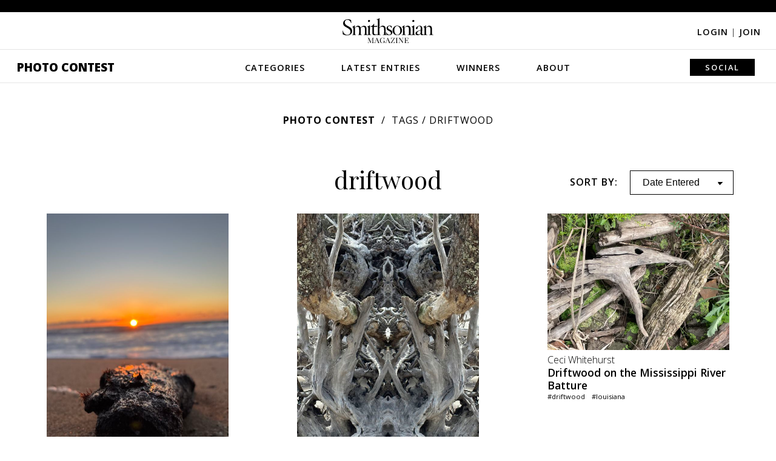

--- FILE ---
content_type: text/html; charset=utf-8
request_url: https://photocontest.smithsonianmag.com/photocontest/tags/driftwood/
body_size: 7086
content:

<!DOCTYPE html>
<html lang="en">
<head>
  <script data-cfasync="false" src="https://a.pub.network/smithsonianmag-com/pubfig.min.js" async
          type="text/javascript"></script>
  
    <!-- Google Tag Manager -->
    <!-- Environment: PRODUCTION -->
    <script>
      function tagLinkEvent(name) {
        dataLayer.push({'event': name});
      }
    </script>
    <script>(function (w, d, s, l, i) {
      w[l] = w[l] || [];
      w[l].push({
        'gtm.start':
          new Date().getTime(), event: 'gtm.js'
      });
      var f = d.getElementsByTagName(s)[0],
        j = d.createElement(s), dl = l != 'dataLayer' ? '&l=' + l : '';
      j.async = true;
      j.src =
        'https://www.googletagmanager.com/gtm.js?id=' + i + dl;
      f.parentNode.insertBefore(j, f);
    })(window, document, 'script', 'dataLayer', 'GTM-T62VWK2');</script>
    <!-- End Google Tag Manager -->
  

  <title>Latest driftwood Photos | Smithsonian Photo Contest | Smithsonian Magazine</title>
  <meta name="keywords" content="photo contest, driftwood, tags, photos, contest, images"/>
  <meta name="description" content=""/>

  <meta name="author" content="Smithsonian Magazine"/>
  <meta charset="utf-8"/>
  <meta http-equiv="X-UA-Compatible" content="IE=edge,chrome=1"/>
  <meta name="viewport" content="width=device-width, initial-scale=1">
  
  
  
    
      
        

  <meta name="category" content="Photo Contest" />
  <meta name="author" content="Smithsonian Magazine" />
  <link rel="canonical" href="https://photocontest.smithsonianmag.com/photocontest/tags/driftwood/" />
  <link rel="image_src" href="https://th-thumbnailer.cdn-si-edu.com/ROgqgBRYbYeCl_uA03x-SFH48Pk=/1000x750/filters:no_upscale()/https://tf-cmsv2-photocontest-media.s3.amazonaws.com/photocontest/sharing/Smithmag-PhotoContest22-Winners-Instagram-1080x1080-notext.jpg" />
  <meta property="og:title" content="" />
  <meta property="og:url" content="https://photocontest.smithsonianmag.com/photocontest/tags/driftwood/" />
  <meta property="og:site_name" content="Smithsonian Magazine" />
  <meta property="og:type" content="article" />
  <meta property="og:description" content="Announcing 23rd  Annual Photo Contest Finalists in Spring 2026!" />
  <meta property="og:image" content="https://th-thumbnailer.cdn-si-edu.com/0lH4HEulW6vrfQjLXnY5NXfjPLU=/1000x750/filters:no_upscale()/https%3A%2F%2Ftf-cmsv2-photocontest-media.s3.amazonaws.com%2Fphotocontest%2Fsharing%2FSmithmag-PhotoContest22-Winners-Instagram-1080x1080-notext.jpg" />
  <meta property="fb:app_id" content="419418791549947" />
  <meta name="twitter:card" content="photo" />
  <meta name="twitter:site" content="@smithsonianmag" />
  <meta name="twitter:title" content="" />
  <meta name="twitter:description" content="Announcing 23rd  Annual Photo Contest Finalists in Spring 2026!" />
  <meta name="twitter:url" content="https://photocontest.smithsonianmag.com/photocontest/tags/driftwood/" />
  <meta name="twitter:image" content="https://th-thumbnailer.cdn-si-edu.com/ROgqgBRYbYeCl_uA03x-SFH48Pk=/1000x750/filters:no_upscale()/https://tf-cmsv2-photocontest-media.s3.amazonaws.com/photocontest/sharing/Smithmag-PhotoContest22-Winners-Instagram-1080x1080-notext.jpg" />


      
    
  
  <script>
    // AWS Configs
    window.AWS_SIGNER_URL = "/dashboard/photocontest/aws_sign/";
    window.AWS_S3_ACCESS_KEY_ID = "AKIA3Q3RZF2CALY2ZP74";
    window.AWS_S3_PHOTOCONTEST_BUCKET = "tf-cmsv2-photocontest-smithsonianmag-prod-approved";
    window.AWS_S3_UPLOAD_PHOTOCONTEST_BUCKET = "tf-cmsv2-photocontest-smithsonianmag-prod-uploads";
  </script>

  <link rel="preconnect" href="//a.pub.network"/>
  <link rel="dns-prefetch" href="//www.google-analytics.com"/>
  <link rel="dns-prefetch" href="//www.googletagmanager.com"/>
  <link rel="dns-prefetch" href="//connect.facebook.net"/>
  <link rel="dns-prefetch" href="//ajax.googleapis.com"/>
  <link rel="dns-prefetch" href="//fonts.googleapis.com"/>
  <link rel="dns-prefetch" href="//use.fontawesome.com"/>
  <link rel="dns-prefetch" href="//logs1.smithsonian.museum"/>
  <link rel="dns-prefetch" href="//sb.scorecardresearch.com"/>
  <link rel="dns-prefetch" href="//th-thumbnailer.smithsonianmag.com"/>

  <link rel="stylesheet" type="text/css" href="/static/photocontest/photocontest.0573ce379b88.css"/>
  <link rel="stylesheet" href="https://use.fontawesome.com/releases/v5.8.2/css/all.css"
        integrity="sha384-oS3vJWv+0UjzBfQzYUhtDYW+Pj2yciDJxpsK1OYPAYjqT085Qq/1cq5FLXAZQ7Ay" crossorigin="anonymous">
  
  


  <script type="text/javascript" src="/static/photocontest/photocontest.bundle.42680ad227dd.js"></script>
  <script type="application/ld+json">
  {
    "@context": "http://schema.org",
    "@type": "NewsArticle",
    "mainEntityOfPage": "https://photocontest.smithsonianmag.com/photocontest/tags/driftwood/",
    "headline": "",
    "description": "Announcing 23rd  Annual Photo Contest Finalists in Spring 2026!",
    "url": "https://photocontest.smithsonianmag.com/photocontest/tags/driftwood/",
    "speakable": {
      "@type": "SpeakableSpecification",
      "xpath": [
        "/html/head/title",
        "/html/head/meta[@name='description']/@content"
      ]
    },
    "datePublished": "2020-07-09T00:00:00-05:00",
    "dateModified": "2020-07-09T00:00:00-05:00",
    "image": {
      "@type":"ImageObject",
      "url":"https://th-thumbnailer.cdn-si-edu.com/wi2Lu2dKgwV1Z4OkAiQpXMv-XFk=/1072x720/filters:no_upscale()/https://tf-cmsv2-photocontest-media.s3.amazonaws.com/photocontest/sharing/Smithmag-PhotoContest22-Winners-Instagram-1080x1080-notext.jpg",
      "width":1072,
      "height":720
    },
    "articleSection": "Photo Contest",
    "thumbnailUrl": "https://th-thumbnailer.cdn-si-edu.com/wi2Lu2dKgwV1Z4OkAiQpXMv-XFk=/1072x720/filters:no_upscale()/https://tf-cmsv2-photocontest-media.s3.amazonaws.com/photocontest/sharing/Smithmag-PhotoContest22-Winners-Instagram-1080x1080-notext.jpg",
    "author": {
      "@type": "Person",
      "name": "Smithsonian Magazine"
    },
    "creator": "Smithsonian Magazine",
    "keywords": ["smithsonian", "magazine", "photo contest", "images", "winners"],
    "publisher": {
      "@type": "Organization",
      "name": "Smithsonian Magazine",
      "logo": {
        "@type":"ImageObject",
        "url":"",
        "width":360,
        "height":60
      }
    }
  }
  </script>
  
    <script data-cfasync="false" type="text/javascript">
      window.freestar = window.freestar || {};
      freestar.queue = freestar.queue || [];
      freestar.config = freestar.config || {};
      freestar.config.enabled_slots = [];
      freestar.initCallback = function () {
        console.log("Init", freestar.config.enabled_slots, freestar.queue);

        (freestar.config.enabled_slots.length === 0) ? freestar.initCallbackCalled = false : freestar.newAdSlots(freestar.config.enabled_slots);
      };
    </script>

  
  
      <script type="text/javascript" src="/static/ads/freestar/photocontest.bundle.b61f04266867.js"></script>

  
  
    <script>
      window.GPT = {
        SITE: 'production',
        ACCOUNT: '/308522/smithsonianmag.tmus',
        DOMAIN: 'https://www.smithsonianmag.com/',
        path: '/308522/smithsonianmag.tmus/photocontest/latest',
        category: 'latest',
        url: 'latest',
        pagetype: 'photocontest'
      };
    </script>
    
      <script>
        freestar.queue.push(function () {
          googletag.pubads().setTargeting('site', GPT.SITE || "")
            .setTargeting('category', GPT.category || "")
            .setTargeting('tag', GPT.tag || "")
            .setTargeting('type', GPT.type || "")
            .setTargeting('special', GPT.specials || "")
            .setTargeting('url', GPT.url || "")
            .setTargeting('pagetype', GPT.pagetype || "")
            .setTargeting('segment', GPT.segment || "")
            .setTargeting('camera', GPT.camera || "")
            .setTargeting('post', GPT.post || "")
            .setTargeting('section_type', GPT.section_type || "")

          freestar.config.targeting = [
            {
              "smithsonianmag_atf_leaderboard_new": {
                "pos": "top"
              }
            },
            {
              "smithsonianmag_btf_leaderboard_new": {
                "pos": "middle"
              }
            },
            {
              "smithsonianmag_rail_right_1_new": {
                "pos": "top"
              }
            },
            {
              "smithsonianmag_rail_right_2_new": {
                "pos": "bottom"
              }
            }
          ];

        });

      </script>
    
  

  
<meta property="fb:pages" content="47619793252" />
<meta name="p:domain_verify" content="1cb4877f178228486592ed27f73e9fd1" />

<!-- OpenSearch -->
<link rel="search" type="application/opensearchdescription+xml" title="Smithsonian" href="/static/smithsonianmag/xml/opensearch/smith_opensearch.7184bcff4c41.xml">

  
  
</head>

<body class="">


  <div class="fullwidth-advertisement">
    <!-- BEGIN Freestar: Tag ID - smithsonianmag_atf_leaderboard_new -->
<div align="center" data-freestar-ad="__320x50 __1072x325" id="smithsonianmag_atf_leaderboard_new" class="">
  <script data-cfasync="false" type="text/javascript">
    freestar.config.enabled_slots.push({ placementName: "smithsonianmag_atf_leaderboard_new", slotId: "smithsonianmag_atf_leaderboard_new" });
  </script>
</div>
<!-- END Freestar: Tag ID - smithsonianmag_atf_leaderboard_new -->

  </div>


<header>
  <div class="header-content">
    <i class="fa fa-bars"></i>

    <a href="https://www.smithsonianmag.com/"><img src="/static/img/Smithsonian_magazine_logo_dark.40221ae8f4c1.svg" alt="Smithsonian magazine logo" id="smithmagLogo"></a>

    
      <div class="login-join">
        <a href="/accounts/login/?next=/photocontest/tags/driftwood/">Login <span>|</span></a>
        <a href="/accounts/signup/">Join</a>
      </div>
    

    
      <nav>
        <i class="fa fa-times"></i>
        <a class="menu-option" href="/photocontest/">Photo Contest</a>
        <a class="menu-option"
           href="/photocontest/categories/">Categories</a>
        <div class="nav-dropdown categories-dropdown">
          
          
            <a href="/photocontest/categories/artistic/?sort_by=-editors_pick">Artistic</a>
          
            <a href="/photocontest/categories/american-experience/?sort_by=-editors_pick">The American Experience</a>
          
            <a href="/photocontest/categories/drone-aerial/?sort_by=-editors_pick">Drone/Aerial</a>
          
            <a href="/photocontest/categories/people/?sort_by=-editors_pick">People</a>
          
            <a href="/photocontest/categories/travel/?sort_by=-editors_pick">Travel</a>
          
            <a href="/photocontest/categories/wildlife/?sort_by=-editors_pick">Wildlife</a>
          
        </div>
        <a class="menu-option"
           href="/photocontest/latest/">Latest Entries</a>
        <a class="menu-option"
           href="/photocontest/archive/">Winners</a>
        <div class="nav-dropdown winners-dropdown">
          <div class="link-wrapper">
            
            
              
            
              
                <a href="/photocontest/archive/2024/">2024</a>
              
            
              
                <a href="/photocontest/archive/2023/">2023</a>
              
            
              
                <a href="/photocontest/archive/2022/">2022</a>
              
            
              
                <a href="/photocontest/archive/2021/">2021</a>
              
            
              
                <a href="/photocontest/archive/2020/">2020</a>
              
            
              
                <a href="/photocontest/archive/2019/">2019</a>
              
            
              
                <a href="/photocontest/archive/2018/">2018</a>
              
            
              
                <a href="/photocontest/archive/2017/">2017</a>
              
            
              
                <a href="/photocontest/archive/2016/">2016</a>
              
            
              
                <a href="/photocontest/archive/2015/">2015</a>
              
            
              
                <a href="/photocontest/archive/2014/">2014</a>
              
            
              
                <a href="/photocontest/archive/2013/">2013</a>
              
            
              
                <a href="/photocontest/archive/2012/">2012</a>
              
            
              
                <a href="/photocontest/archive/2011/">2011</a>
              
            
              
                <a href="/photocontest/archive/2010/">2010</a>
              
            
              
                <a href="/photocontest/archive/2009/">2009</a>
              
            
              
                <a href="/photocontest/archive/2008/">2008</a>
              
            
              
                <a href="/photocontest/archive/2007/">2007</a>
              
            
              
                <a href="/photocontest/archive/2006/">2006</a>
              
            
              
                <a href="/photocontest/archive/2005/">2005</a>
              
            
              
                <a href="/photocontest/archive/2004/">2004</a>
              
            
              
                <a href="/photocontest/archive/2003/">2003</a>
              
            
          </div>
        </div>
        <a class="menu-option"
           href="/photocontest/about/">About</a>
        <div class="nav-dropdown about-dropdown">
          <a href="/photocontest/rules/">Rules</a>
          <a href="/photocontest/faq/">FAQs</a>
          <a href="/photocontest/contact/">Contact</a>
        </div>
        <div class="submit-share-search">
          
          
          <a class="menu-option">Social</a>
          <div class="nav-dropdown share-dropdown">
            
<a href="https://www.facebook.com/smithsonianmagazine" target="_blank" name="Facebook"><i class="fab fa-facebook-f"></i></a>
<a href="https://twitter.com/SmithsonianMag" target="_blank" name="Twitter"><i class="fab fa-twitter"></i></a>
<a href="https://www.instagram.com/smithsonianmagazine/?hl=en" target="_blank" name="Instagram"><i class="fab fa-instagram"></i></a>
<a href="https://www.pinterest.com/smithsonianmag/" target="_blank" name="Pinterest"><i class="fab fa-pinterest-p"></i></a>
<a href="https://www.smithsonianmag.com/contact/photocontest/" name="Email"><i class="fa fa-envelope"></i></a>

          </div>
        </div>
      </nav>
    
  </div>
</header>






  


<div class="main photo-grid">
  
  
  <div class="breadcrumbs">
    <a href="/photocontest/">Photo Contest</a>
    <span>Tags</span>
    <span> / driftwood</span>
  </div>

  <div class="title-filter">
    <h1>driftwood</h1>
    <div class="photo-filter">
      <form id="photo-list-sort-by" action="." method="GET">
        <tr>
    <th><label for="id_sort_by">Sort by:</label></th>
    <td>
      
      <select name="sort_by" id="id_sort_by">
  <option value="-uploaded_at">Date Entered</option>

  <option value="-view_count">Most Viewed</option>

  <option value="-editors_pick">Editors Pick</option>

</select>
      
      
        
      
    </td>
  </tr>
      </form>
    </div>
  </div>

  <div id="photoGridPhotos" class="photo-grid-photos">
    <div id="photoContainer1" class="photo-container">
      
        
          
            
<div class="grid-photo ">
  
  <a href="/photocontest/detail/drifting-through-the-day/" class="lightbox-thumbnail">
    <img src="https://th-thumbnailer.cdn-si-edu.com/IeKeZ1PvVPUaFmO-ca1s5hz4mYI=/fit-in/600x0/https://tf-cmsv2-photocontest-smithsonianmag-prod-approved.s3.amazonaws.com/9d686e19-416d-4a81-9534-079ef1f06333.jpg" alt="Drifting through the day thumbnail">
    
      <div class="photographer">
        
            Victoria Mantler
        
      </div>
    
    <div class="photo-title">Drifting through the day</div>
  </a>
  <div class="photo-tags">
    <div class="photo-tags">
      
        <a href="/photocontest/tags/beach/">#beach</a>
      
        <a href="/photocontest/tags/california/">#california</a>
      
        <a href="/photocontest/tags/coast/">#coast</a>
      
        <a href="/photocontest/tags/driftwood/">#driftwood</a>
      
        <a href="/photocontest/tags/ocean/">#ocean</a>
      
        <a href="/photocontest/tags/sunset/">#sunset</a>
      
        
      
        <a href="/photocontest/tags/waves/">#waves</a>
      
    </div>
  </div>
  
  
</div>

          
        
          
            
<div class="grid-photo ">
  
  <a href="/photocontest/detail/wooden-horse-1/" class="lightbox-thumbnail">
    <img src="https://th-thumbnailer.cdn-si-edu.com/vGJ_YF5uKT_IuoLSOkiTbTaYiz0=/fit-in/600x0/https://tf-cmsv2-photocontest-smithsonianmag-prod-approved.s3.amazonaws.com/87716626-5bc7-40b0-bbe4-76387c33effa.jpg" alt="Wooden horse thumbnail">
    
      <div class="photographer">
        
            Ann Petruckevitch
        
      </div>
    
    <div class="photo-title">Wooden horse</div>
  </a>
  <div class="photo-tags">
    <div class="photo-tags">
      
        <a href="/photocontest/tags/beach/">#beach</a>
      
        <a href="/photocontest/tags/driftwood/">#driftwood</a>
      
        <a href="/photocontest/tags/head/">#head</a>
      
        <a href="/photocontest/tags/horse/">#horse</a>
      
        <a href="/photocontest/tags/italy/">#italy</a>
      
        <a href="/photocontest/tags/wood/">#wood</a>
      
    </div>
  </div>
  
  
</div>

          
        
          
            
<div class="grid-photo ">
  
  <a href="/photocontest/detail/driftwood-sunrise-from-matanzas-inlet-florida/" class="lightbox-thumbnail">
    <img src="https://th-thumbnailer.cdn-si-edu.com/WzNiK1QXW5Hmj-QleXP_1Q1MJvc=/fit-in/600x0/https://tf-cmsv2-photocontest-smithsonianmag-prod-approved.s3.amazonaws.com/41c7ca6d-f3a3-44ab-a6ad-d132361332c8.jpeg" alt="Driftwood Sunrise from Matanzas Inlet, Florida thumbnail">
    
      <div class="photographer">
        
            Eli Freidus
        
      </div>
    
    <div class="photo-title">Driftwood Sunrise from Matanzas Inlet, Florida</div>
  </a>
  <div class="photo-tags">
    <div class="photo-tags">
      
        <a href="/photocontest/tags/beach/">#beach</a>
      
        <a href="/photocontest/tags/driftwood/">#driftwood</a>
      
        <a href="/photocontest/tags/florida/">#florida</a>
      
        
      
        <a href="/photocontest/tags/sunrise/">#sunrise</a>
      
        
      
    </div>
  </div>
  
  
</div>

          
        
          
            
<div class="grid-photo ">
  
  <a href="/photocontest/detail/black-rocks-white-foam/" class="lightbox-thumbnail">
    <img src="https://th-thumbnailer.cdn-si-edu.com/uW-NDSDaWDcV-2lCr3YUpIObW0o=/fit-in/600x0/https://tf-cmsv2-photocontest-smithsonianmag-prod-approved.s3.amazonaws.com/3ef81993-661a-4e18-9fbe-d6e2f2726f76.jpg" alt="Black rocks, white foam thumbnail">
    
      <div class="photographer">
        
            Mirko Caggioni
        
      </div>
    
    <div class="photo-title">Black rocks, white foam</div>
  </a>
  <div class="photo-tags">
    <div class="photo-tags">
      
        <a href="/photocontest/tags/artistic/">#artistic</a>
      
        
      
        
      
        <a href="/photocontest/tags/cliff/">#cliff</a>
      
        
      
        
      
        
      
        <a href="/photocontest/tags/contrast/">#contrast</a>
      
        <a href="/photocontest/tags/dramatic/">#dramatic</a>
      
        <a href="/photocontest/tags/driftwood/">#driftwood</a>
      
        
      
        <a href="/photocontest/tags/italy/">#italy</a>
      
        
      
        
      
        <a href="/photocontest/tags/rocks/">#rocks</a>
      
        <a href="/photocontest/tags/sea/">#sea</a>
      
        
      
    </div>
  </div>
  
  
</div>

          
        
          
            
<div class="grid-photo ">
  
  <a href="/photocontest/detail/gateway-to-happiness/" class="lightbox-thumbnail">
    <img src="https://th-thumbnailer.cdn-si-edu.com/OWg7mRa58aWHC5s5EYIhNA82QBU=/fit-in/600x0/https://tf-cmsv2-photocontest-smithsonianmag-prod-approved.s3.amazonaws.com/7e88fb4a-78e3-4548-aa82-f68388646fa3.jpg" alt="Gateway to Happiness thumbnail">
    
      <div class="photographer">
        
            Joan Pogalies
        
      </div>
    
    <div class="photo-title">Gateway to Happiness</div>
  </a>
  <div class="photo-tags">
    <div class="photo-tags">
      
        <a href="/photocontest/tags/beach/">#beach</a>
      
        <a href="/photocontest/tags/driftwood/">#driftwood</a>
      
        <a href="/photocontest/tags/florida/">#florida</a>
      
        
      
    </div>
  </div>
  
  
</div>

          
        
          
            
<div class="grid-photo ">
  
  <a href="/photocontest/detail/driftwood-on-driftwood-beach/" class="lightbox-thumbnail">
    <img src="https://th-thumbnailer.cdn-si-edu.com/eVl0vR3iaAFc_PM10nPUs3TFV7E=/fit-in/600x0/https://tf-cmsv2-photocontest-smithsonianmag-prod-approved.s3.amazonaws.com/95c59fd8-be21-4504-8f15-9e373ad20fb8.jpg" alt="Driftwood on Driftwood Beach thumbnail">
    
      <div class="photographer">
        
            Cassie Wilson
        
      </div>
    
    <div class="photo-title">Driftwood on Driftwood Beach</div>
  </a>
  <div class="photo-tags">
    <div class="photo-tags">
      
        <a href="/photocontest/tags/beach/">#beach</a>
      
        <a href="/photocontest/tags/driftwood/">#driftwood</a>
      
        
      
        <a href="/photocontest/tags/georgia/">#georgia</a>
      
        
      
        <a href="/photocontest/tags/ocean/">#ocean</a>
      
        <a href="/photocontest/tags/sunset/">#sunset</a>
      
        
      
    </div>
  </div>
  
  
</div>

          
        
          
            
<div class="grid-photo ">
  
  <a href="/photocontest/detail/sunset-on-jekyll-island/" class="lightbox-thumbnail">
    <img src="https://th-thumbnailer.cdn-si-edu.com/ESt2jrV9lsU3KsZ_pdYwXSPUo9Q=/fit-in/600x0/https://tf-cmsv2-photocontest-smithsonianmag-prod-approved.s3.amazonaws.com/e7e8384a-7e34-48fb-9246-890715a4b41c.jpg" alt="Sunset on Jekyll Island thumbnail">
    
      <div class="photographer">
        
            Cassie Wilson
        
      </div>
    
    <div class="photo-title">Sunset on Jekyll Island</div>
  </a>
  <div class="photo-tags">
    <div class="photo-tags">
      
        <a href="/photocontest/tags/beach/">#beach</a>
      
        <a href="/photocontest/tags/driftwood/">#driftwood</a>
      
        <a href="/photocontest/tags/georgia/">#georgia</a>
      
        
      
        <a href="/photocontest/tags/ocean/">#ocean</a>
      
        <a href="/photocontest/tags/sunset/">#sunset</a>
      
        <a href="/photocontest/tags/tree/">#tree</a>
      
        
      
    </div>
  </div>
  
  
</div>

          
        
          
            
<div class="grid-photo ">
  
  <a href="/photocontest/detail/monotone-milford-sound/" class="lightbox-thumbnail">
    <img src="https://th-thumbnailer.cdn-si-edu.com/6nfJJtMojjUay83t9z8ghrR8OV4=/fit-in/600x0/https://tf-cmsv2-photocontest-smithsonianmag-prod-approved.s3.amazonaws.com/2dc4dced-9a0c-4188-b7dd-ce4af1c73c49.jpg" alt="Monotone Milford Sound thumbnail">
    
      <div class="photographer">
        
            David Zigan
        
      </div>
    
    <div class="photo-title">Monotone Milford Sound</div>
  </a>
  <div class="photo-tags">
    <div class="photo-tags">
      
        <a href="/photocontest/tags/driftwood/">#driftwood</a>
      
        
      
        <a href="/photocontest/tags/new-zealand/">#new zealand</a>
      
        
      
        <a href="/photocontest/tags/reflection/">#reflection</a>
      
        <a href="/photocontest/tags/tranquility/">#tranquility</a>
      
    </div>
  </div>
  
  
</div>

          
        
          
            
<div class="grid-photo ">
  
  <a href="/photocontest/detail/driftwood-on-the-mississippi-river-batture/" class="lightbox-thumbnail">
    <img src="https://th-thumbnailer.cdn-si-edu.com/w3qz4hKqG2oJRuftkEibYaPkx-0=/fit-in/600x0/https://tf-cmsv2-photocontest-smithsonianmag-prod-approved.s3.amazonaws.com/b0876dcf-1fb8-4c37-8835-b0708f414260.jpeg" alt="Driftwood on the Mississippi River Batture thumbnail">
    
      <div class="photographer">
        
            Ceci Whitehurst
        
      </div>
    
    <div class="photo-title">Driftwood on the Mississippi River Batture</div>
  </a>
  <div class="photo-tags">
    <div class="photo-tags">
      
        
      
        
      
        <a href="/photocontest/tags/driftwood/">#driftwood</a>
      
        <a href="/photocontest/tags/louisiana/">#louisiana</a>
      
        
      
        
      
        
      
    </div>
  </div>
  
  
</div>

            <div class="grid-photo"><div class="grid-ad"><div align="center" class="photo-contest-grid-ad ad-slot photo-contest-grid-ad "
     data-freestar-ad="" id="div-gpt-ad-chuckweasley-photocontest-stream-1"><script data-cfasync="false" type="text/javascript">
    freestar.config.enabled_slots.push({
      placementName: "smithsonianmag_photocontest_new",
      slotId: "div-gpt-ad-chuckweasley-photocontest-stream-1"
    });
  </script></div></div></div>
          
        
          
            
<div class="grid-photo ">
  
  <a href="/photocontest/detail/driftwood-beach-4/" class="lightbox-thumbnail">
    <img src="https://th-thumbnailer.cdn-si-edu.com/AXKBSKxY5W34kERoIxTCd-dpFXs=/fit-in/600x0/https://tf-cmsv2-photocontest-smithsonianmag-prod-approved.s3.amazonaws.com/184acef7-154e-4645-8232-2384d64c3961.jpg" alt="Driftwood beach thumbnail">
    
      <div class="photographer">
        
            Agnieszka Wieczorek
        
      </div>
    
    <div class="photo-title">Driftwood beach</div>
  </a>
  <div class="photo-tags">
    <div class="photo-tags">
      
        <a href="/photocontest/tags/beach/">#beach</a>
      
        
      
        <a href="/photocontest/tags/driftwood/">#driftwood</a>
      
        <a href="/photocontest/tags/georgia/">#georgia</a>
      
        
      
        <a href="/photocontest/tags/landscape/">#landscape</a>
      
        <a href="/photocontest/tags/nature/">#nature</a>
      
        <a href="/photocontest/tags/travel/">#travel</a>
      
        
      
        
      
        <a href="/photocontest/tags/usa/">#usa</a>
      
    </div>
  </div>
  
  
</div>

          
        
          
            
<div class="grid-photo ">
  
  <a href="/photocontest/detail/silent-contemplation/" class="lightbox-thumbnail">
    <img src="https://th-thumbnailer.cdn-si-edu.com/iX0gS8Fo3Ng-HuIG-Dtlw889RQw=/fit-in/600x0/https://tf-cmsv2-photocontest-smithsonianmag-prod-approved.s3.amazonaws.com/a6c49b6b-53cd-4880-9cb4-7837030de724.jpg" alt="Silent Contemplation thumbnail">
    
      <div class="photographer">
        
            Valleri Ames
        
      </div>
    
    <div class="photo-title">Silent Contemplation</div>
  </a>
  <div class="photo-tags">
    <div class="photo-tags">
      
        <a href="/photocontest/tags/driftwood/">#driftwood</a>
      
        <a href="/photocontest/tags/georgia/">#georgia</a>
      
        
      
        <a href="/photocontest/tags/sunrise/">#sunrise</a>
      
        
      
    </div>
  </div>
  
  
</div>

          
        
          
            
<div class="grid-photo ">
  
  <a href="/photocontest/detail/eye-of-the-sun-2/" class="lightbox-thumbnail">
    <img src="https://th-thumbnailer.cdn-si-edu.com/OUZiM_TEHxfY3QUDEw6XSBs0li8=/fit-in/600x0/https://tf-cmsv2-photocontest-smithsonianmag-prod-approved.s3.amazonaws.com/3dfccf6f-719a-42fe-a451-aeb4c004de3c.jpg" alt="Eye of the Sun thumbnail">
    
      <div class="photographer">
        
            Valleri Ames
        
      </div>
    
    <div class="photo-title">Eye of the Sun</div>
  </a>
  <div class="photo-tags">
    <div class="photo-tags">
      
        <a href="/photocontest/tags/driftwood/">#driftwood</a>
      
        
      
        <a href="/photocontest/tags/georgia/">#georgia</a>
      
        
      
        <a href="/photocontest/tags/sunrise/">#sunrise</a>
      
        
      
    </div>
  </div>
  
  
</div>

          
        
      
    <div class="page-number"><span></span></div>
    </div>
  </div>

  <img src="/static/img/photocontest/loading-icon-animated-gif-19.f16c75345da3.jpg" width="500" id="loaderGif" style="margin-top: -100px;">

  <div class="lightbox-BG">
    <div class="close-wrapper"><i class="fa fa-times"></i></div>
    <div id="lightboxContent" class="lightbox-content"></div>
  </div>

  
  
</div>

<footer>
  <img src="/static/img/Smithsonian_magazine_logo_dark.40221ae8f4c1.svg" alt="Smithsonian magazine logo" id="smithmagLogoFooter">

  <nav>
    <a href="/photocontest/" name="Photo Contest home">Photo Contest</a>
    <a href="/photocontest/categories/" name="Categories">Categories</a>
    <a href="/photocontest/latest/" name="Latest Entries">Latest Entries</a>
    <a href="/photocontest/archive/latest/" name="Winners">Winners</a>
    <a href="/photocontest/about/" name="About">About</a>
  </nav>

  <div class="social-icons">
    
<a href="https://www.facebook.com/smithsonianmagazine" target="_blank" name="Facebook"><i class="fab fa-facebook-f"></i></a>
<a href="https://www.twitter.com/SmithsonianMag" target="_blank" name="Twitter"><i class="fab fa-twitter"></i></a>
<a href="https://www.instagram.com/smithsonianmagazine/" target="_blank" name="Instagram"><i class="fab fa-instagram"></i></a>
<a href="https://www.pinterest.com/smithsonianmag/" target="_blank" name="Pinterest"><i class="fab fa-pinterest"></i></a>

  </div>

  <div class="login-join">
    
      <a href="/accounts/login/?next=/photocontest/tags/driftwood/">Login <span>|</span></a>
      <a href="/accounts/signup/">Join</a>
    
  </div>

  <div class="affiliate-links">
    
<a href="https://www.si.edu/?utm_source=smithsonianmag.com&amp;utm_medium=referral&amp;utm_content=footer" target="_blank">Smithsonian Institution</a>
<a href="https://www.smithsonian.com/?utm_source=smithsonianmag.com&amp;utm_medium=referral&amp;utm_content=footer" target="_blank">Smithsonian.com</a>
<a href="https://www.airspacemag.com/?utm_source=smithsonianmag.com&amp;utm_medium=referral&amp;utm_content=footer" target="_blank">Air&amp;Space <agazine</a>
<a href="https://www.smithsonianstore.com/?code=H1IBSMAD&amp;utm_source=smithsonianmag.com&amp;utm_medium=referral&amp;utm_content=footer&amp;utm_campaign=hol2016" target="_blank">Smithsonian Store</a>
<a href="https://www.smithsonianjourneys.org/?src=photocontest&amp;utm_source=smithsonianmag.com&amp;utm_medium=referral&amp;utm_campaign=photocontest&amp;utm_content=footer" target="_blank">Smithsonian Journeys</a>
<a href="https://www.smithsonianchannel.com/?utm_source=smithsonianmag.com&amp;utm_medium=referral&amp;utm_content=footer" target="_blank">Smithsonian Channel</a>
<a href="https://www.smithsonianbooks.com/?utm_source=smithsonianmag.com&amp;utm_medium=referral&amp;utm_content=footer" target="_blank">Smithsonian Books</a>

  </div>

  <div class="subfooter">
    
<a href="https://www.smithsonianmag.com/about/">About Smithsonian</a>
<a href="https://www.smithsonianmag.com/contact/">Contact Us</a>
<a href="https://www.smithsonianmag.com/mediakit/">Advertising</a>
<a href="https://www.smithsonianmag.com/rss/">RSS</a>
<a href="https://www.smithsonianmag.com/member-services/">Member Services</a>
<a href="https://www.si.edu/termsofuse?utm_source=smithsonianmag&amp;utm_medium=referral&amp;utm_content=footerbar" target="_blank">Terms of Use</a>
<a href="https://www.smithsonianmag.com/privacy/">Privacy Policy</a>
<a href="https://www.smithsonianmag.com/privacy/ad-choices/">Advertising Notice</a>

  </div>

  <nav class="disclaimer-nav">
    
<strong>&copy; 2026 Smithsonian Magazine</strong>
<a href="https://www.smithsonianmag.com/privacy/" title="Privacy Statement">Privacy Statement</a>
<a href="https://www.smithsonianmag.com/privacy/cookie-policy/" title="Cookie Policy">Cookie Policy</a>
<a href="https://www.si.edu/termsofuse" target="_blank" title="Terms of Use">Terms of Use</a>
<a href="https://www.smithsonianmag.com/privacy/ad-choices/" title="Advertising Notice">Advertising Notice</a>
<a href="https://www.smithsonianmag.com/privacy/manage-my-data/" title="Manage My Data">Manage My Data</a>

  </nav>
</footer>




<script type="text/javascript">
  
    LoggedIn = false;
  
</script>





<script>(function(){function c(){var b=a.contentDocument||a.contentWindow.document;if(b){var d=b.createElement('script');d.innerHTML="window.__CF$cv$params={r:'9c0d22c21be8bd4a',t:'MTc2ODg5NzA0OQ=='};var a=document.createElement('script');a.src='/cdn-cgi/challenge-platform/scripts/jsd/main.js';document.getElementsByTagName('head')[0].appendChild(a);";b.getElementsByTagName('head')[0].appendChild(d)}}if(document.body){var a=document.createElement('iframe');a.height=1;a.width=1;a.style.position='absolute';a.style.top=0;a.style.left=0;a.style.border='none';a.style.visibility='hidden';document.body.appendChild(a);if('loading'!==document.readyState)c();else if(window.addEventListener)document.addEventListener('DOMContentLoaded',c);else{var e=document.onreadystatechange||function(){};document.onreadystatechange=function(b){e(b);'loading'!==document.readyState&&(document.onreadystatechange=e,c())}}}})();</script><script defer src="https://static.cloudflareinsights.com/beacon.min.js/vcd15cbe7772f49c399c6a5babf22c1241717689176015" integrity="sha512-ZpsOmlRQV6y907TI0dKBHq9Md29nnaEIPlkf84rnaERnq6zvWvPUqr2ft8M1aS28oN72PdrCzSjY4U6VaAw1EQ==" data-cf-beacon='{"version":"2024.11.0","token":"67f2fcd04947488b943852cdd7b0942b","server_timing":{"name":{"cfCacheStatus":true,"cfEdge":true,"cfExtPri":true,"cfL4":true,"cfOrigin":true,"cfSpeedBrain":true},"location_startswith":null}}' crossorigin="anonymous"></script>
</body>
</html>


--- FILE ---
content_type: text/plain;charset=UTF-8
request_url: https://c.pub.network/v2/c
body_size: -118
content:
1a79b306-31a2-4236-be10-c59d07193998

--- FILE ---
content_type: text/javascript
request_url: https://photocontest.smithsonianmag.com/static/js/webtrends.min.85eb1685dba0.js
body_size: 10846
content:
var n = void 0;
(function (i, j, k, l) {
    function m(a) {
        if (a) {
            if (!a.forEach)
                a.forEach = function (a, c) {
                    for (
                        var e = c || window, d = 0, g = this.length;
                        d < g;
                        ++d
                    )
                        a.call(e, this[d], d, this);
                };
            if (!a.filter)
                a.filter = function (a, c) {
                    for (
                        var e = c || window, d = [], g = 0, h = this.length;
                        g < h;
                        ++g
                    )
                        a.call(e, this[g], g, this) && d.push(this[g]);
                    return d;
                };
            if (!a.indexOf)
                a.indexOf = function (a) {
                    for (var c = 0; c < this.length; ++c)
                        if (this[c] === a) return c;
                    return -1;
                };
        }
        return a;
    }
    if (!i.Ba || !i.Ba.zb) {
        var d = {
                zb: !0,
                e: {},
                plugins: {},
                hb: 0,
                f: {},
                addEventListener: i.addEventListener
                    ? function (a, b, c) {
                          a.addEventListener && a.addEventListener(b, c, !1);
                      }
                    : function (a, b, c) {
                          a.attachEvent && a.attachEvent('on' + b, c, !1);
                      },
                h: {},
                version: '10.4.23',
                i: {},
                pb: !1,
                t: 25,
                $: function () {
                    if (/MSIE ([0-9]{1,}[.0-9]{0,})/.exec(k.userAgent) != null)
                        d.da = parseFloat(RegExp.$1);
                    if (l.search) d.i = d.pa(l.search);
                    if (i.webtrendsAsyncInit && !i.webtrendsAsyncInit.hasRun)
                        i.webtrendsAsyncInit(),
                            (i.webtrendsAsyncInit.hasRun = !0);
                    d.addEventListener(i, 'load', function () {
                        d.pb = !0;
                    });
                },
                g: function (a) {
                    return (
                        Object.prototype.toString.call(a) ===
                        '[object Function]'
                    );
                },
                qb: function (a) {
                    var b = [],
                        c;
                    for (c in a)
                        a.hasOwnProperty(c) &&
                            a[c] != '' &&
                            a[c] != n &&
                            typeof a[c] != 'function' &&
                            b.push({ k: c, v: a[c] });
                    return b;
                },
                extend: function (a, b, c) {
                    for (var e in b)
                        if (c || typeof a[e] === 'undefined') a[e] = b[e];
                    return a;
                },
                find: function (a) {
                    if (!d.wa) d.wa = d.nb();
                    return d.wa(a);
                },
                nb: function () {
                    var a = /MSIE (\d+)/.exec(k.userAgent),
                        a = a ? a[1] : 99;
                    if (j.querySelectorAll && j.body && a > 8) {
                        var b = j.body;
                        return function (a) {
                            return b.querySelectorAll(a);
                        };
                    }
                    if (i.jQuery) return i.jQuery.find;
                    if (i.Sizzle) return i.Sizzle;
                    if (i.YAHOO && YAHOO.za && YAHOO.za.Aa)
                        return YAHOO.za.Aa.Nb;
                    if ('qwery' in i) return qwery;
                    i.YUI &&
                        YUI().Pb('node', function (a) {
                            return a.all;
                        });
                    return j.querySelectorAll
                        ? (b = j.body)
                            ? function (a) {
                                  return b.querySelectorAll(a);
                              }
                            : function () {
                                  return [];
                              }
                        : function () {
                              return [];
                          };
                },
                pa: function (a) {
                    var a = a.split(/[&?]/g),
                        b = {};
                    try {
                        for (var c = 0, e = a.length; c < e; ++c) {
                            var d = a[c].match(/^([^=]+)(?:=([\s\S]*))?/);
                            if (d && d[1]) {
                                var g = '';
                                try {
                                    g = decodeURIComponent(d[1]);
                                } catch (h) {
                                    try {
                                        g = unescape(d[1]);
                                    } catch (j) {
                                        g = d[1];
                                    }
                                }
                                var i = '';
                                try {
                                    i = decodeURIComponent(d[2]);
                                } catch (k) {
                                    try {
                                        i = unescape(d[2]);
                                    } catch (l) {
                                        i = d[2];
                                    }
                                }
                                b[g]
                                    ? ((b[g] = [b[g]]), b[g].push(i))
                                    : (b[g] = i);
                            }
                        }
                    } catch (m) {}
                    return b;
                },
                aa: function (a, b, c) {
                    arguments.length < 2 && (b = !0);
                    var e = j.createElement('script');
                    e.type = 'text/javascript';
                    e.async = b;
                    e.src = a;
                    var d = j.getElementsByTagName('script')[0];
                    d.parentNode.insertBefore(e, d);
                },
                V: function (a, b) {
                    var c = a.target || a.srcElement;
                    if (typeof b == 'string') {
                        var e = b,
                            b = {};
                        b[e.toUpperCase()] = 1;
                    }
                    for (; c && c.tagName && !b[c.tagName.toUpperCase()]; )
                        c = c.parentElement || c.parentNode;
                    return c;
                },
                fa: function (a) {
                    return typeof encodeURIComponent == 'function'
                        ? encodeURIComponent(a)
                        : escape(a);
                },
                sa: function (a) {
                    for (var b in d.e) d.e[b].ha(a);
                    return !1;
                },
                Q: function (a, b, c) {
                    b || (b = 'collect');
                    c ? d.D('transform.' + b, a, c) : d.D('transform.' + b, a);
                    return this;
                },
                D: function (a, b, c) {
                    function e(b, c) {
                        d.h[a][b.n] || (d.h[a][b.n] = m([]));
                        d.h[a][b.n].push(c);
                    }
                    if (a && b && a != '' && d.g(b)) {
                        a === 'wtmouseup' && (a = 'wtmouse');
                        if (a === 'wtmouse' && !d.ta) {
                            var f = /MSIE (\d+)/.exec(k.userAgent);
                            d.addEventListener(
                                j,
                                (f ? f[1] : 99) >= 8 ? 'mousedown' : 'mouseup',
                                function (b) {
                                    if (!b) b = window.event;
                                    d.Pa(a, { event: b });
                                }
                            );
                            d.ta = !0;
                        }
                        d.h[a] || (d.h[a] = {});
                        if (c) e(c, b);
                        else for (var g in d.e) e(d.e[g], b);
                    }
                },
                Pa: function (a, b) {
                    for (var c in d.e) d.fireEvent(a, d.e[c], b);
                },
                Ca: function (a, b, c, e) {
                    if (typeof b === 'function')
                        return b.onetime ? (c.push(b), !0) : (b(a, e), !1);
                },
                fireEvent: function (a, b, c) {
                    var e = m([]);
                    if (d.h[a] && d.h[a][b.n]) {
                        a = d.h[a][b.n];
                        if (!a.length) return;
                        for (var f = a.length - 1; f >= 0; f--)
                            d.Ca(b, a[f], e, c) && a.pop();
                    }
                    e.forEach(function (a) {
                        a(b, c);
                    });
                },
                ca: function (a, b) {
                    var c = !1,
                        e;
                    for (e in d.e) {
                        var f = d.e[e];
                        a in f.plugins && ((c = !0), f.ca(a, b));
                    }
                    c || b({ Mb: !0 });
                },
                T: function (a, b) {
                    for (
                        var c = j.cookie.split('; '),
                            e = [],
                            d = 0,
                            g = 0,
                            h = a.length,
                            p = c.length,
                            g = 0;
                        g < p;
                        g++
                    ) {
                        var i = c[g];
                        i.substring(0, h + 1) == a + '=' && (e[d++] = i);
                    }
                    c = e.length;
                    if (c > 0) {
                        d = 0;
                        if (c > 1 && a == b) {
                            p = new Date(0);
                            for (g = 0; g < c; g++)
                                (i = new Date(parseInt(this.Wa(e[g], 'lv')))),
                                    i > p && (p.setTime(i.getTime()), (d = g));
                        }
                        return unescape(e[d].substring(h + 1));
                    } else return null;
                },
                Wa: function (a, b, c) {
                    a = a.split(c || ':');
                    for (c = 0; c < a.length; c++) {
                        var e = a[c].split('=');
                        if (b == e[0]) return e[1];
                    }
                    return null;
                },
            },
            q = d.fireEvent,
            r = d.D;
        d.b = function () {
            this.na = i.RegExp
                ? /dcs(uri)|(ref)|(aut)|(met)|(sta)|(sip)|(pro)|(byt)|(dat)|(p3p)|(cfg)|(redirect)|(cip)/i
                : '';
            this.va = {};
            this.plugins = this.plugins = {};
            this.d = this.WT = {};
            this.j = this.DCS = {};
            this.q = this.DCSext = {};
            this.n = this.dcssID = 'dcsobj_' + d.hb++;
            this.images = this.images = [];
            this.ma = this.errors = [];
            this.a = this.FPCConfig = {};
            this.c = this.TPCConfig = {};
            this.images = [];
            this.w = [];
            this.Eb = [];
            this.l = [];
            this.N = [];
            this.P = '';
            this.ba = this.p = 0;
            this.X = this.oa = '';
            this.ta = !1;
            return this;
        };
        d.b.prototype = {
            $: function (a) {
                function b(b, c) {
                    return a.hasOwnProperty(b) ? a[b] : c;
                }
                function c(a, b, c) {
                    return !a ? c : a.hasOwnProperty(b) ? a[b] : c;
                }
                this.Gb = a;
                this.I = b('errorlogger', function () {});
                this.gb = this.dcsid = a.dcsid;
                this.L = this.queue = b('queue', []);
                this.domain = this.domain = b(
                    'domain',
                    'statse.webtrendslive.com'
                );
                this.Bb = this.timezone = b('timezone', -8);
                this.enabled = this.enabled = b('enabled', !0);
                this.Z = this.i18n = b('i18n', !0);
                this.va = i.RegExp
                    ? this.Z
                        ? { '%25': /\%/g, '%26': /\&/g, '%23': /\#/g }
                        : {
                              '%09': /\t/g,
                              '%20': / /g,
                              '%23': /\#/g,
                              '%26': /\&/g,
                              '%2B': /\+/g,
                              '%3F': /\?/g,
                              '%5C': /\\/g,
                              '%22': /\"/g,
                              '%7F': /\x7F/g,
                              '%A0': /\xA0/g,
                          }
                    : '';
                if (a.metanames)
                    this.ra = m(a.metanames.toLowerCase().split(','));
                i.webtrendsAsyncLoad &&
                    typeof i.webtrendsAsyncLoad === 'function' &&
                    !b('privateFlag', !1) &&
                    d.D('onready', window.webtrendsAsyncLoad, this);
                this.M = this.vtid = b('vtid', n);
                this.ua = b('paidsearchparams', 'gclid');
                this.yb = this.splitvalue = b('splitvalue', '');
                d.t = a.dcsdelay || d.t;
                this.ib = this.delayAll = b('delayAll', !1);
                this.K = this.preserve = b('preserve', !0);
                this.w = m(
                    b('navigationtag', 'div,table').toLowerCase().split(',')
                );
                this.l = b('onsitedoms', '');
                if (!d.g(this.l.test))
                    (this.l = m(this.l.toLowerCase().split(','))),
                        this.l.forEach(function (a, b, c) {
                            c[b] = a.replace(/^\s*/, '').replace(/\s*$/, '');
                        });
                this.N = m(
                    b(
                        'downloadtypes',
                        'xls,doc,pdf,txt,csv,zip,docx,xlsx,rar,gzip'
                    )
                        .toLowerCase()
                        .split(',')
                );
                this.N.forEach(function (a, b, c) {
                    c[b] = a.replace(/^\s*/, '').replace(/\s*$/, '');
                });
                if (b('adimpressions', !1)) this.P = b('adsparam', 'WT.ac');
                this.a.enabled = this.FPCConfig.enabled = c(
                    a.FPCConfig,
                    'enabled',
                    !0
                );
                this.a.domain = this.FPCConfig.domain = c(
                    a.FPCConfig,
                    'domain',
                    b('fpcdom', '')
                );
                this.a.name = this.FPCConfig.name = c(
                    a.FPCConfig,
                    'name',
                    b('fpc', 'WT_FPC')
                );
                this.a.u = this.FPCConfig.expiry = c(
                    a.FPCConfig,
                    'expires',
                    b('cookieexpires', 63113851500)
                );
                this.a.u = this.a.u < 63113851500 ? this.a.u : 63113851500;
                this.a.kb = new Date(this.getTime() + this.a.u);
                this.a.wb = this.a.u === 0;
                this.c.enabled = this.TPCConfig.enabled = c(
                    a.TPCConfig,
                    'enabled',
                    !b('disablecookie', !1)
                );
                this.c.R = this.TPCConfig.cfgType = c(
                    a.TPCConfig,
                    'cfgType',
                    !this.c.enabled ? '1' : ''
                );
                if (a.cookieTypes)
                    if (a.cookieTypes.toLowerCase() === 'none')
                        (this.a.enabled = !1),
                            (this.c.enabled = !1),
                            (this.c.R = '1');
                    else if (a.cookieTypes.toLowerCase() === 'firstpartyonly')
                        (this.a.enabled = !0),
                            (this.c.enabled = !1),
                            (this.c.R = '1');
                    else if (a.cookieTypes.toLowerCase() === 'all')
                        (this.a.enabled = !0),
                            (this.c.enabled = !0),
                            (this.c.R = c(a.TPCConfig, 'cfgType', ''));
                this.Jb = this.fpc = this.a.name;
                this.Kb = this.fpcdom = this.a.domain;
                this.Ib = this.cookieExp = this.a.u;
                m(b('pageEvents', [])).forEach(function (b) {
                    this.Db = a[b.toLowerCase()] = !0;
                });
                b('offsite', !1) && this.Ma();
                b('download', !1) && this.Ka();
                b('anchor', !1) && this.Ja();
                b('javascript', !1) && this.La();
                b('rightclick', !1) && this.Na();
                b('privateFlag', !1) || (d.e[this.n] = this);
                this.plugins = a.plugins || {};
                this.Fa();
                d.f[this.domain] || (d.f[this.domain] = '');
                !b('privateFlag', !1) && this.a.enabled && this.Ya(this.n);
                this.F();
                return this;
            },
            Fa: function () {
                for (var a in this.plugins) {
                    var b = this.plugins[a];
                    if (!d.plugins[a]) {
                        d.plugins[a] = b;
                        var c = b.src;
                        d.g(c)
                            ? i.setTimeout(
                                  (function (a) {
                                      return function () {
                                          a();
                                      };
                                  })(c),
                                  1
                              )
                            : d.aa(c, !1);
                    }
                    if (!b.async) {
                        var e = this;
                        b.loaded = !1;
                        this.p++;
                        b.Qb && this.ba++;
                        b.timeout &&
                            i.setTimeout(
                                (function (a) {
                                    return function () {
                                        if (!a.loaded)
                                            (a.Ab = !0), e.p--, e.F();
                                    };
                                })(b),
                                b.timeout
                            );
                    }
                }
            },
            Za: function (a) {
                if (typeof a != 'undefined')
                    !d.f[this.domain] &&
                        a.gTempWtId &&
                        (d.f[this.domain] = a.gTempWtId),
                        (this.X = a.gTempWtId),
                        !d.f[this.domain] &&
                            a.gWtId &&
                            (d.f[this.domain] = a.gWtId),
                        (this.oa = a.gWtAccountRollup);
                this.p--;
                this.F();
            },
            Ya: function (a) {
                return j.cookie.indexOf(this.a.name + '=') == -1 &&
                    j.cookie.indexOf('WTLOPTOUT=') == -1 &&
                    this.c.enabled
                    ? (this.enabled &&
                          (d.aa(
                              '//' +
                                  this.domain +
                                  '/' +
                                  this.gb +
                                  '/wtid.js?callback=Webtrends.dcss.' +
                                  a +
                                  '.dcsGetIdCallback',
                              !0
                          ),
                          this.p++),
                      !1)
                    : !0;
            },
            ca: function (a, b) {
                var c = this.plugins[a];
                if (c)
                    d.g(b) &&
                        (this.tb()
                            ? b(this, c)
                            : r(
                                  'pluginsLoaded',
                                  (function (a, b, c) {
                                      function d() {
                                          a(b, c);
                                      }
                                      d.onetime = !0;
                                      return d;
                                  })(b, this, c),
                                  this
                              )),
                        (c.loaded = !0),
                        !c.async && !c.Ab && this.p--;
                this.F();
            },
            vb: function () {
                this.ba--;
                this.F();
            },
            tb: function () {
                return this.p <= 0;
            },
            F: function () {
                if (this.p <= 0) {
                    if (!this.Ea) q('pluginsLoaded', this), (this.Ea = !0);
                    this.ba <= 0 && this.xb();
                }
            },
            xb: function () {
                if (!this.Ga)
                    q('onready', this), this.ob(), this.ub(), (this.Ga = !0);
            },
            ob: function () {
                for (var a = 0; a < this.L.length; a++) this.ka(this.L[a]);
                this.L = [];
            },
            ub: function () {
                var a = this;
                this.L.push = function (b) {
                    a.ka(b);
                };
            },
            Q: function (a, b) {
                d.Q(a, b, this);
            },
            r: function (a, b) {
                var c = this,
                    e = d.extend(
                        {
                            domEvent: 'click',
                            callback: n,
                            argsa: [],
                            args: {},
                            delayTime: n,
                            transform: n,
                            filter: n,
                            actionElems: { A: 1, INPUT: 1 },
                            finish: n,
                        },
                        b,
                        !0
                    );
                r(
                    'wtmouse',
                    function (b, g) {
                        c.Oa(c, a, d.extend(g, e, !0));
                    },
                    c
                );
                return this;
            },
            xa: function (a, b, c, e) {
                b.element = c;
                if (e === 'form' || e === 'input' || e === 'button')
                    b.domEvent = 'submit';
                a.ea(b);
            },
            Oa: function (a, b, c) {
                var e = d.find;
                if (e && c.event && c.actionElems) {
                    var f = d.V(c.event, c.actionElems),
                        g = f.tagName ? f.tagName.toLowerCase() : '';
                    if (
                        b.toUpperCase() in c.actionElems &&
                        b.toUpperCase() === g.toUpperCase()
                    )
                        return this.xa(a, c, f, g);
                    if ((b = e(b)) && f && b && b.length)
                        for (e = 0; e < b.length; e++)
                            if (b[e] === f) {
                                this.xa(a, c, f, g);
                                break;
                            }
                }
            },
            W: function (a, b) {
                var c = m(j.cookie.split('; ')).filter(function (b) {
                    return b.indexOf(a + '=') != -1;
                })[0];
                if (!c || c.length < a.length + 1) return !1;
                m(c.split(a + '=')[1].split(':')).forEach(function (a) {
                    a = a.split('=');
                    b[a[0]] = a[1];
                });
                return !0;
            },
            T: function (a) {
                return d.T(a, this.a.name);
            },
            cb: function (a, b, c) {
                var e = [],
                    b = d.qb(b);
                m(b).forEach(function (a) {
                    e.push(a.k + '=' + a.v);
                });
                e = e.sort().join(':');
                j.cookie = a + '=' + e + c;
            },
            Ta: function (a, b, c) {
                a += '=';
                a += '; expires=expires=Thu, 01 Jan 1970 00:00:01 GMT';
                a += '; path=' + b;
                a += c ? ';domain=' + c : '';
                document.cookie = a;
            },
            $a: function (a, b, c, d) {
                var f = {};
                return this.W(a, f)
                    ? b == f.id && c == f.lv && d == f.ss
                        ? 0
                        : 3
                    : 2;
            },
            Xa: function () {
                var a = {};
                this.W(this.a.name, a);
                return a;
            },
            Va: function () {
                if (j.cookie.indexOf('WTLOPTOUT=') == -1)
                    if (
                        ((this.d.ce =
                            !this.a.enabled && !this.c.enabled
                                ? '0'
                                : this.a.enabled && !this.c.enabled
                                ? '1'
                                : '2'),
                        this.a.enabled)
                    ) {
                        var a = this.d,
                            b = this.a.name,
                            c = new Date(),
                            e = c.getTimezoneOffset() * 6e4 + this.Bb * 36e5;
                        c.setTime(c.getTime() + e);
                        var f = new Date(c.getTime());
                        a.co_f =
                            a.vtid =
                            a.vtvs =
                            a.vt_f =
                            a.vt_f_a =
                            a.vt_f_s =
                            a.vt_f_d =
                            a.vt_f_tlh =
                            a.vt_f_tlv =
                                '';
                        var g = {};
                        if (this.W(b, g)) {
                            var h = g.id,
                                p = parseInt(g.lv),
                                i = parseInt(g.ss);
                            if (
                                h == null ||
                                h == 'null' ||
                                isNaN(p) ||
                                isNaN(i)
                            )
                                return;
                            a.co_f = h;
                            h = new Date(p);
                            a.vt_f_tlh = Math.floor((h.getTime() - e) / 1e3);
                            f.setTime(i);
                            if (
                                c.getTime() > h.getTime() + 18e5 ||
                                c.getTime() > f.getTime() + 288e5
                            )
                                (a.vt_f_tlv = Math.floor(
                                    (f.getTime() - e) / 1e3
                                )),
                                    f.setTime(c.getTime()),
                                    (a.vt_f_s = '1');
                            if (
                                c.getDate() != h.getDate() ||
                                c.getMonth() != h.getMonth() ||
                                c.getFullYear() != h.getFullYear()
                            )
                                a.vt_f_d = '1';
                        } else {
                            if (this.X.length)
                                (a.co_f = d.f[this.domain].length
                                    ? d.f[this.domain]
                                    : this.X),
                                    (a.vt_f = '1');
                            else if (d.f[this.domain].length)
                                a.co_f = d.f[this.domain];
                            else {
                                a.co_f = '2';
                                i = c.getTime().toString();
                                for (h = 2; h <= 32 - i.length; h++)
                                    a.co_f += Math.floor(
                                        Math.random() * 16
                                    ).toString(16);
                                a.co_f += i;
                                a.vt_f = '1';
                            }
                            this.oa.length == 0 && (a.vt_f_a = '1');
                            a.vt_f_s = a.vt_f_d = '1';
                            a.vt_f_tlh = a.vt_f_tlv = '0';
                        }
                        a.co_f = escape(a.co_f);
                        a.vtid =
                            typeof this.M == 'undefined'
                                ? a.co_f
                                : this.M || '';
                        a.vtvs = (f.getTime() - e).toString();
                        e =
                            (this.a.wb
                                ? ''
                                : '; expires=' + this.a.kb.toGMTString()) +
                            '; path=/' +
                            (this.a.domain != ''
                                ? '; domain=' + this.a.domain
                                : '');
                        c = c.getTime().toString();
                        f = f.getTime().toString();
                        g.id = a.co_f;
                        g.lv = c;
                        g.ss = f;
                        this.cb(b, g, e);
                        b = this.$a(b, a.co_f, c, f);
                        if (b != 0)
                            (a.co_f =
                                a.vtvs =
                                a.vt_f_s =
                                a.vt_f_d =
                                a.vt_f_tlh =
                                a.vt_f_tlv =
                                    ''),
                                typeof this.M == 'undefined' && (a.vtid = ''),
                                (a.vt_f = a.vt_f_a = b);
                    } else
                        (this.d.vtid = this.M ? this.M : ''),
                            this.Ta(this.a.name, '/', this.a.domain);
            },
            Cb: function () {
                try {
                    var a;
                    arguments && arguments.length > 1
                        ? (a = { argsa: Array.prototype.slice.call(arguments) })
                        : arguments.length === 1 && (a = arguments[0]);
                    typeof a === 'undefined' &&
                        (a = { element: n, event: n, Fb: [] });
                    typeof a.argsa === 'undefined' && (a.argsa = []);
                    this.la('collect', a);
                    return this;
                } catch (b) {
                    this.ma.push(b), this.I(b);
                }
            },
            ha: function (a) {
                a &&
                    a.length > 1 &&
                    (a = { argsa: Array.prototype.slice.call(arguments) });
                this.ea(a);
            },
            ea: function (a) {
                try {
                    typeof a === 'undefined' && (a = {});
                    this.la('multitrack', a);
                    if (a.delayTime) {
                        var b = Number(a.delayTime);
                        this.ya(isNaN(b) ? d.t : b);
                    } else this.ib && this.ya(d.t);
                    return !1;
                } catch (c) {
                    this.ma.push(c), this.I(c);
                }
            },
            Ra: function () {
                this.j = {};
                this.d = {};
                this.q = {};
                arguments.length % 2 == 0 && this.U(arguments);
            },
            U: function (a) {
                if (a)
                    for (var b = 0, c = a.length; b < c; b += 2)
                        a[b].indexOf('WT.') == 0
                            ? (this.d[a[b].substring(3)] = a[b + 1])
                            : a[b].indexOf('DCS.') == 0
                            ? (this.j[a[b].substring(4)] = a[b + 1])
                            : a[b].indexOf('DCSext.') == 0 &&
                              (this.q[a[b].substring(7)] = a[b + 1]);
            },
            eb: function (a) {
                var b, c;
                if (this.K) {
                    this.C = [];
                    for (var d = 0, f = a.length; d < f; d += 2)
                        (c = a[d]),
                            c.indexOf('WT.') == 0
                                ? ((b = c.substring(3)),
                                  this.C.push(c, this.d[b] || ''))
                                : c.indexOf('DCS.') == 0
                                ? ((b = c.substring(4)),
                                  this.C.push(c, this.j[b] || ''))
                                : c.indexOf('DCSext.') == 0 &&
                                  ((b = c.substring(7)),
                                  this.C.push(c, this.q[b] || ''));
                }
            },
            bb: function () {
                if (this.K) this.U(this.C), (this.C = []);
            },
            fb: function () {
                var a = new Date(),
                    b = this,
                    c = this.d,
                    e = this.j;
                c.tz = parseInt((a.getTimezoneOffset() / 60) * -1) || '0';
                c.bh = a.getHours() || '0';
                c.ul = k.language || k.userLanguage;
                if (typeof screen == 'object')
                    (c.cd =
                        k.appName == 'Netscape'
                            ? screen.pixelDepth
                            : screen.colorDepth),
                        (c.sr = screen.width + 'x' + screen.height);
                typeof k.javaEnabled() == 'boolean' &&
                    (c.jo = k.javaEnabled() ? 'Yes' : 'No');
                j.title &&
                    (c.ti = i.RegExp
                        ? j.title.replace(
                              RegExp(
                                  '^' +
                                      l.protocol +
                                      '//' +
                                      l.hostname +
                                      '\\s-\\s'
                              ),
                              ''
                          )
                        : j.title);
                c.js = 'Yes';
                c.jv = (function () {
                    var a = navigator.userAgent.toLowerCase(),
                        b = parseInt(navigator.appVersion),
                        c = a.indexOf('mac') != -1,
                        d = a.indexOf('firefox') != -1,
                        e = a.indexOf('firefox/0.') != -1,
                        f = a.indexOf('firefox/1.0') != -1,
                        g = a.indexOf('firefox/1.5') != -1,
                        h = a.indexOf('firefox/2.0') != -1,
                        j =
                            !d &&
                            a.indexOf('mozilla') != -1 &&
                            a.indexOf('compatible') == -1,
                        i = a.indexOf('msie') != -1 && a.indexOf('opera') == -1,
                        k = i && b == 4 && a.indexOf('msie 4') != -1,
                        i = i && !k,
                        l =
                            a.indexOf('opera 5') != -1 ||
                            a.indexOf('opera/5') != -1,
                        m =
                            a.indexOf('opera 6') != -1 ||
                            a.indexOf('opera/6') != -1,
                        a = a.indexOf('opera') != -1 && !l && !m,
                        o = '1.1';
                    d && !e && !f & !g & !h
                        ? (o = '1.8')
                        : h
                        ? (o = '1.7')
                        : g
                        ? (o = '1.6')
                        : e || f || (j && b >= 5) || a
                        ? (o = '1.5')
                        : (c && i) || m
                        ? (o = '1.4')
                        : i || (j && b == 4) || l
                        ? (o = '1.3')
                        : k && (o = '1.2');
                    return o;
                })();
                c.ct = 'unknown';
                if (j.body && j.body.addBehavior)
                    try {
                        j.body.addBehavior('#default#clientCaps'),
                            (c.ct = j.body.Hb || 'unknown'),
                            j.body.addBehavior('#default#homePage'),
                            (c.hp = j.body.Lb(location.href) ? '1' : '0');
                    } catch (f) {
                        b.I(f);
                    }
                var g = 0,
                    h = 0;
                if (typeof i.innerWidth == 'number')
                    (g = i.innerWidth), (h = i.innerHeight);
                else if (
                    j.documentElement &&
                    (j.documentElement.clientWidth ||
                        j.documentElement.clientHeight)
                )
                    (g = j.documentElement.clientWidth),
                        (h = j.documentElement.clientHeight);
                else if (j.body && (j.body.clientWidth || j.body.clientHeight))
                    (g = j.body.clientWidth), (h = j.body.clientHeight);
                c.bs = g + 'x' + h;
                c.fv = (function () {
                    var a;
                    if (i.ActiveXObject)
                        for (a = 15; a > 0; a--)
                            try {
                                return (
                                    new ActiveXObject(
                                        'ShockwaveFlash.ShockwaveFlash.' + a
                                    ),
                                    a + '.0'
                                );
                            } catch (c) {
                                b.I(c);
                            }
                    else if (k.plugins && k.plugins.length)
                        for (a = 0; a < k.plugins.length; a++)
                            if (
                                k.plugins[a].name.indexOf('Shockwave Flash') !=
                                -1
                            )
                                return k.plugins[a].description.split(' ')[2];
                    return 'Not enabled';
                })();
                c.slv = (function () {
                    var a = 'Not enabled';
                    try {
                        k.userAgent.indexOf('MSIE') != -1
                            ? new ActiveXObject('AgControl.AgControl') &&
                              (a = 'Unknown')
                            : k.plugins['Silverlight Plug-In'] &&
                              (a = 'Unknown');
                    } catch (c) {
                        b.I(c);
                    }
                    if (a != 'Not enabled') {
                        var d, e, f;
                        if (
                            typeof Silverlight == 'object' &&
                            typeof Silverlight.qa == 'function'
                        ) {
                            for (d = 9; d > 0; d--) {
                                e = d;
                                if (Silverlight.qa(e + '.0')) break;
                                if (a == e) break;
                            }
                            for (d = 9; d >= 0; d--) {
                                f = e + '.' + d;
                                if (Silverlight.qa(f)) {
                                    a = f;
                                    break;
                                }
                                if (a == f) break;
                            }
                        }
                    }
                    return a;
                })();
                this.Z &&
                    (c.le =
                        typeof j.defaultCharset == 'string'
                            ? j.defaultCharset
                            : typeof j.characterSet == 'string'
                            ? j.characterSet
                            : 'unknown');
                c.tv = d.version;
                c.sp = this.yb;
                c.dl = '0';
                if (d.i && d.i.lb) c.fb_ref = d.i.lb;
                if (d.i && d.i.mb) c.fb_source = d.i.mb;
                c.ssl = l.protocol.indexOf('https:') == 0 ? '1' : '0';
                e.dcsdat = a.getTime();
                e.dcssip = l.hostname;
                e.dcsuri = l.pathname;
                c.es = e.dcssip + e.dcsuri;
                if (l.search) e.dcsqry = l.search;
                if (e.dcsqry) {
                    a = e.dcsqry.toLowerCase();
                    g = this.ua.length ? this.ua.toLowerCase().split(',') : [];
                    for (h = 0; h < g.length; h++)
                        if (a.indexOf(g[h] + '=') != -1) {
                            c.srch = '1';
                            break;
                        }
                }
                if (
                    j.referrer != '' &&
                    j.referrer != '-' &&
                    !(
                        k.appName == 'Microsoft Internet Explorer' &&
                        parseInt(k.appVersion) < 4
                    )
                )
                    e.dcsref = j.referrer;
                e.dcscfg = this.c.R;
            },
            Ua: function (a, b) {
                if (b != '') {
                    if (a === null || a === n) return '';
                    var a = a.toString(),
                        c;
                    for (c in b)
                        b[c] instanceof RegExp && (a = a.replace(b[c], c));
                    return a;
                } else return escape(a);
            },
            S: function (a, b) {
                if (this.Z && this.na != '' && !this.na.test(a))
                    if (a == 'dcsqry') {
                        for (
                            var c = '', e = b.substring(1).split('&'), f = 0;
                            f < e.length;
                            f++
                        ) {
                            var g = e[f],
                                h = g.indexOf('=');
                            if (h != -1) {
                                var i = g.substring(0, h),
                                    g = g.substring(h + 1);
                                f != 0 && (c += '&');
                                c += i + '=' + d.fa(g);
                            }
                        }
                        b = b.substring(0, 1) + c;
                    } else b = d.fa(b);
                return '&' + a + '=' + this.Ua(b, this.va);
            },
            Sa: function (a, b) {
                if (j.images) {
                    var c = new Image();
                    this.images.push(c);
                    if (arguments.length === 2 && b && d.g(b.callback)) {
                        var e = !1,
                            f = b.callback,
                            g = this;
                        c.onload = function () {
                            if (!e) return (e = !0), f(g, b), !0;
                        };
                        i.setTimeout(function () {
                            if (!e) return (e = !0), f(g, b), !0;
                        }, d.t);
                    }
                    c.src = a;
                }
            },
            ab: function () {
                var a;
                j.documentElement
                    ? (a = j.getElementsByTagName('meta'))
                    : j.all && (a = j.all.Ob('meta'));
                if (typeof a != 'undefined')
                    for (var b = a.length, c = 0; c < b; c++) {
                        var d = a.item(c).name,
                            f = a.item(c).content;
                        a.item(c);
                        d.length > 0 &&
                            ((d = d.toLowerCase()),
                            d.toUpperCase().indexOf('WT.') == 0
                                ? (this.d[d.substring(3)] = f)
                                : d.toUpperCase().indexOf('DCSEXT.') == 0
                                ? (this.q[d.substring(7)] = f)
                                : d.toUpperCase().indexOf('DCS.') == 0
                                ? (this.j[d.substring(4)] = f)
                                : this.ra &&
                                  this.ra.indexOf(d) != -1 &&
                                  (this.q['meta_' + d] = f));
                    }
            },
            ia: function (a) {
                if (j.cookie.indexOf('WTLOPTOUT=') == -1) {
                    var b = this.d,
                        c = this.j,
                        e = this.q,
                        f = this.i18n,
                        g =
                            'http' +
                            (l.protocol.indexOf('https:') == 0 ? 's' : '') +
                            '://' +
                            this.domain +
                            (this.dcsid == '' ? '' : '/' + this.dcsid) +
                            '/dcs.gif?';
                    f && (b.dep = '');
                    for (var h in c)
                        c[h] != '' &&
                            c[h] != n &&
                            typeof c[h] != 'function' &&
                            (g += this.S(h, c[h]));
                    for (h in b)
                        b[h] != '' &&
                            b[h] != n &&
                            typeof b[h] != 'function' &&
                            (g += this.S('WT.' + h, b[h]));
                    for (h in e)
                        if (
                            e[h] != '' &&
                            e[h] != n &&
                            typeof e[h] != 'function'
                        )
                            f &&
                                (b.dep =
                                    b.dep.length == 0 ? h : b.dep + ';' + h),
                                (g += this.S(h, e[h]));
                    f && b.dep.length > 0 && (g += this.S('WT.dep', b.dep));
                    d.da &&
                        d.da < 9 &&
                        g.length > 2048 &&
                        (g = g.substring(0, 2040) + '&WT.tu=1');
                    this.Sa(g, a);
                    this.d.ad = '';
                }
            },
            rb: function () {
                this.fb();
                this.ab();
                this.P && this.P.length > 0 && this.Qa();
                this.sb = !0;
            },
            getTime: function () {
                return new Date().getTime();
            },
            jb: 0,
            ya: function (a) {
                for (var b = this.getTime(); this.getTime() - b < a; )
                    this.jb++;
            },
            la: function (a, b) {
                a || (a = 'collect');
                this.L.push({ action: a, message: b });
            },
            ka: function (a) {
                var b = 'action_' + a.action,
                    c = a.message;
                this.sb || this.rb();
                c.event && !c.element && (c.element = d.V(c.event, { A: 1 }));
                if (!d.g(c.filter) || !c.filter(this, c)) {
                    if (c.args) {
                        c.argsa = c.argsa || [];
                        for (var e in c.args) c.argsa.push(e, c.args[e]);
                    }
                    c.element &&
                        c.element.getAttribute &&
                        c.element.getAttribute('data-wtmt') &&
                        (c.argsa = c.argsa.concat(
                            c.element.getAttribute('data-wtmt').split(',')
                        ));
                    q('transform.' + a.action, this, c);
                    q('transform.all', this, c);
                    c.transform && d.g(c.transform) && c.transform(this, c);
                    if (this.enabled) {
                        this.Va();
                        if (d.g(this[b])) this[b](c);
                        q('finish.' + a.action, this, c);
                        q('finish.all', this, c);
                        c.finish && d.g(c.finish) && c.finish(this, c);
                    }
                }
            },
            Ia: function (a) {
                var b = a && a.argsa && a.argsa.length % 2 == 0;
                b && (this.eb(a.argsa), this.U(a.argsa));
                this.j.dcsdat = this.getTime();
                this.ia(a);
                b && this.bb();
            },
            Ha: function (a) {
                a && a.argsa && a.argsa.length % 2 == 0 && this.U(a.argsa);
                this.ia(a);
            },
            J: function (a) {
                var b = document.createElement('a');
                b.href = a.href;
                a = {};
                a.H = b.hostname
                    ? b.hostname.split(':')[0]
                    : window.location.hostname;
                a.o = b.pathname
                    ? b.pathname.indexOf('/') != 0
                        ? '/' + b.pathname
                        : b.pathname
                    : '/';
                a.m = b.search
                    ? b.search.substring(
                          b.search.indexOf('?') + 1,
                          b.search.length
                      )
                    : '';
                a.G = i.location;
                return a;
            },
            ga: function (a, b) {
                if (a.length > 0) {
                    a = a.toLowerCase();
                    if (a == window.location.hostname.toLowerCase()) return !0;
                    if (d.g(b.test)) return b.test(a);
                    else if (b.length > 0)
                        for (var c = b.length, e = 0; e < c; e++)
                            if (a == b[e]) return !0;
                }
                return !1;
            },
            ja: function (a, b) {
                for (
                    var c = a
                            .toLowerCase()
                            .substring(a.lastIndexOf('.') + 1, a.length),
                        d = b.length,
                        f = 0;
                    f < d;
                    f++
                )
                    if (c == b[f]) return !0;
                return !1;
            },
            s: function (a, b) {
                var c = '',
                    e = '',
                    f = b.length,
                    g,
                    h;
                for (g = 0; g < f; g++)
                    if (
                        ((h = b[g]),
                        h.length &&
                            ((e = d.V(a, h)),
                            (c =
                                e.getAttribute && e.getAttribute('id')
                                    ? e.getAttribute('id')
                                    : ''),
                            (e = e.className || ''),
                            c.length || e.length))
                    )
                        break;
                return c.length ? c : e;
            },
            Y: function (a, b, c) {
                var e = j.all ? b.innerText : b.text,
                    a = d.V(a, { IMG: 1 }),
                    f;
                if (a && a.alt) f = a.alt;
                else if (e) f = e;
                else if (b.innerHTML) f = b.innerHTML;
                return f ? f : c;
            },
            B: function () {
                if (!this.K) this.Da = this.K = !0;
            },
            z: function () {
                this.Da = this.K = !1;
            },
            O: function (a) {
                var b = !1;
                if (!a) a = window.event;
                a.which ? (b = a.which == 3) : a.button && (b = a.button == 2);
                return b;
            },
            Ma: function () {
                this.r('a', {
                    filter: function (a, b) {
                        var c = b.element || {},
                            d = b.event || {};
                        return c.hostname && !a.ga(c.hostname, a.l) && !a.O(d)
                            ? !1
                            : !0;
                    },
                    transform: function (a, b) {
                        var c = b.event || {},
                            d = b.element || {};
                        a.B(b);
                        d = a.J(d);
                        b.argsa.push(
                            'DCS.dcssip',
                            d.H,
                            'DCS.dcsuri',
                            d.o,
                            'DCS.dcsqry',
                            d.m,
                            'DCS.dcsref',
                            d.G,
                            'WT.ti',
                            'Offsite:' +
                                d.H +
                                d.o +
                                (d.m.length ? '?' + d.m : ''),
                            'WT.dl',
                            '24',
                            'WT.nv',
                            a.s(c, a.w)
                        );
                    },
                    finish: function (a) {
                        a.z();
                    },
                });
            },
            Ja: function () {
                this.r('a', {
                    filter: function (a, b) {
                        var c = b.element || {},
                            d = b.event || {};
                        return a.ga(c.hostname, a.l) &&
                            c.hash &&
                            c.hash != '' &&
                            c.hash != '#' &&
                            !a.O(d)
                            ? !1
                            : !0;
                    },
                    transform: function (a, b) {
                        var c = b.event || {},
                            d = b.element || {};
                        a.B(b);
                        d = a.J(d);
                        b.argsa.push(
                            'DCS.dcssip',
                            d.H,
                            'DCS.dcsuri',
                            escape(d.o + b.element.hash),
                            'DCS.dcsqry',
                            d.m,
                            'DCS.dcsref',
                            d.G,
                            'WT.ti',
                            escape('Anchor:' + b.element.hash),
                            'WT.nv',
                            a.s(c, a.w),
                            'WT.dl',
                            '21'
                        );
                    },
                    finish: function (a) {
                        a.z();
                    },
                });
            },
            Ka: function () {
                this.r('a', {
                    filter: function (a, b) {
                        var c = b.event || {};
                        return a.ja((b.element || {}).pathname, a.N) && !a.O(c)
                            ? !1
                            : !0;
                    },
                    transform: function (a, b) {
                        var c = b.event || {},
                            d = b.element || {};
                        a.B(b);
                        var f = a.J(d),
                            d = a.Y(c, d, f.o);
                        b.argsa.push(
                            'DCS.dcssip',
                            f.H,
                            'DCS.dcsuri',
                            f.o,
                            'DCS.dcsqry',
                            f.m,
                            'DCS.dcsref',
                            f.G,
                            'WT.ti',
                            'Download:' + d,
                            'WT.nv',
                            a.s(c, a.w),
                            'WT.dl',
                            '20'
                        );
                    },
                    finish: function (a) {
                        a.z();
                    },
                });
            },
            Na: function () {
                this.r('a', {
                    filter: function (a, b) {
                        var c = b.event || {};
                        return a.ja((b.element || {}).pathname, a.N) && a.O(c)
                            ? !1
                            : !0;
                    },
                    transform: function (a, b) {
                        var c = b.event || {},
                            d = b.element || {};
                        a.B(b);
                        var f = a.J(d),
                            d = a.Y(c, d, f.o);
                        b.argsa.push(
                            'DCS.dcssip',
                            f.H,
                            'DCS.dcsuri',
                            f.o,
                            'DCS.dcsqry',
                            f.m,
                            'DCS.dcsref',
                            f.G,
                            'WT.ti',
                            'RightClick:' + d,
                            'WT.nv',
                            a.s(c, a.w),
                            'WT.dl',
                            '25'
                        );
                    },
                    finish: function (a) {
                        a.z();
                    },
                });
            },
            La: function () {
                this.r('a', {
                    filter: function (a, b) {
                        var c = b.element || {};
                        return c.href &&
                            c.protocol &&
                            c.protocol.toLowerCase() === 'javascript:'
                            ? !1
                            : !0;
                    },
                    transform: function (a, b) {
                        var c = b.event || {},
                            d = b.element || {};
                        a.B(b);
                        var f = a.J(d);
                        b.argsa.push(
                            'DCS.dcssip',
                            i.location.hostname,
                            'DCS.dcsuri',
                            d.href,
                            'DCS.dcsqry',
                            f.m,
                            'DCS.dcsref',
                            f.G,
                            'WT.ti',
                            'JavaScript:' + (d.innerHTML ? d.innerHTML : ''),
                            'WT.dl',
                            '22',
                            'WT.nv',
                            a.s(c, a.w)
                        );
                    },
                    finish: function (a) {
                        a.z();
                    },
                });
            },
            Qa: function () {
                if (j.links) {
                    var a = this.P + '=',
                        b = a.length,
                        a = RegExp(a, 'i'),
                        c = j.links.length,
                        d = (end = -1),
                        f = (urlp = value = ''),
                        g,
                        f = j.URL + '',
                        d = f.search(a);
                    d != -1 &&
                        ((end = f.indexOf('&', d)),
                        (urlp = f.substring(d, end != -1 ? end : f.length)),
                        (g = RegExp(urlp + '(&|#)', 'i')));
                    for (var h = 0; h < c; h++)
                        if (
                            j.links[h].href &&
                            ((f = j.links[h].href + ''),
                            urlp.length > 0 && (f = f.replace(g, '$1')),
                            (d = f.search(a)),
                            d != -1)
                        )
                            (d += b),
                                (end = f.indexOf('&', d)),
                                (value = f.substring(
                                    d,
                                    end != -1 ? end : f.length
                                )),
                                (this.d.ad = this.d.ad
                                    ? this.d.ad + ';' + value
                                    : value);
                }
            },
        };
        d.b.prototype.action_multitrack = d.b.prototype.Ia;
        d.b.prototype.action_collect = d.b.prototype.Ha;
        i.dcsMultiTrack = function () {
            for (var a = [], b = 0; b < arguments.length; b++)
                a[b] = arguments[b];
            d.sa({ argsa: a });
        };
        i.Webtrends = d;
        i.WebTrends = d;
        d.multiTrack = d.sa;
        d.dcs = d.b;
        d.dcss = d.e;
        d.addTransform = d.Q;
        d.bindEvent = d.D;
        d.getQryParams = d.pa;
        d.qryparams = d.i;
        d.dcsdelay = d.t;
        d.find = d.find;
        d.loadJS = d.aa;
        d.registerPlugin = d.ca;
        d.registerPluginCallback = d.vb;
        d.dcsGetCookie = d.T;
        d.b.prototype.init = d.b.prototype.$;
        d.b.prototype.dcsMultiTrack = d.b.prototype.ha;
        d.b.prototype.track = d.b.prototype.Cb;
        d.b.prototype.addSelector = d.b.prototype.r;
        d.b.prototype.dcsGetIdCallback = d.b.prototype.Za;
        d.b.prototype.dcsCleanUp = d.b.prototype.Ra;
        d.b.prototype.dcsGetFPC = d.b.prototype.Xa;
        d.b.prototype.addTransform = d.b.prototype.Q;
        d.b.prototype.dcsGetCookie = d.b.prototype.T;
        d.b.prototype.dcsNavigation = d.b.prototype.s;
        d.b.prototype.getTTL = d.b.prototype.Y;
        d.$();
    }
})(window, window.document, window.navigator, window.location);


--- FILE ---
content_type: text/plain;charset=UTF-8
request_url: https://c.pub.network/v2/c
body_size: -277
content:
6a92f814-5995-440c-8a38-910de7566ee9